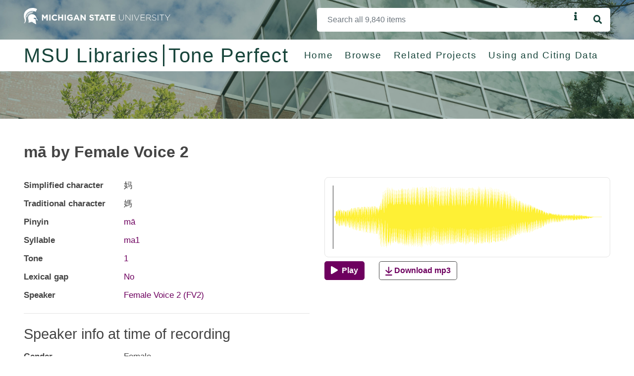

--- FILE ---
content_type: text/html; charset=utf-8
request_url: https://tone.lib.msu.edu/tone/3380
body_size: 12871
content:
<!DOCTYPE html>
<html lang="en">
<head>
    <meta charset="utf-8">
    <meta name="viewport" content="width=device-width, initial-scale=1, shrink-to-fit=no">
    <link rel="shortcut icon" href="/static/favicon.ico">
    <link href="//cloud.typography.com/7054272/766168/css/fonts.css" rel="stylesheet" type="text/css">
    <link  rel="stylesheet" href="https://cdnjs.cloudflare.com/ajax/libs/font-awesome/5.15.2/css/all.min.css">
    <noscript><style>
    .nojs-hide {
        display: none !important;
    }
    </style></noscript>
    <title>    mā by Female Voice 2
</title>
    <link rel="stylesheet" href="https://cdn.jsdelivr.net/npm/bootstrap@4.5.3/dist/css/bootstrap.min.css" integrity="sha384-TX8t27EcRE3e/ihU7zmQxVncDAy5uIKz4rEkgIXeMed4M0jlfIDPvg6uqKI2xXr2" crossorigin="anonymous">
    <link rel="stylesheet" type="text/css" href="/static/css/compiled/crane.css">

    <script src="https://code.jquery.com/jquery-3.5.1.slim.min.js" integrity="sha384-DfXdz2htPH0lsSSs5nCTpuj/zy4C+OGpamoFVy38MVBnE+IbbVYUew+OrCXaRkfj" crossorigin="anonymous"></script>
<script src="https://cdn.jsdelivr.net/npm/bootstrap@4.5.3/dist/js/bootstrap.bundle.min.js" integrity="sha384-ho+j7jyWK8fNQe+A12Hb8AhRq26LrZ/JpcUGGOn+Y7RsweNrtN/tE3MoK7ZeZDyx" crossorigin="anonymous"></script>
    <script src="https://unpkg.com/feather-icons/dist/feather.min.js"></script>
    <script src="https://cdnjs.cloudflare.com/ajax/libs/wavesurfer.js/2.0.4/wavesurfer.min.js" integrity="sha512-mhqErQ0f2UqnbsjgKpM96XfxVjVMnXpszEXKmnJk8467vR8h0MpiPauil8TKi5F5DldQGqNUO/XTyWbQku22LQ==" crossorigin="anonymous" referrerpolicy="no-referrer"></script>


    <script src="/static/js/crane.js"></script>
</head>
<body>
    <div class="container-fluid p-0">
        <header>
<div class="sh-header">
    <div class="row no-gutters sh-header px-3 px-md-4 px-lg-5 px-xl-5">
        <div class="col-6 col-sm-6 col-md-4 mt-3">
            <a href="https://msu.edu" aria-label="Michigan State University Home"><img alt="Michigan State University Home" src="https://cdn.cabs.msu.edu/brand/images/masthead-helmet-white.svg"></a>
        </div>
        <div class="col-12 col-sm-12 col-md-6 offset-md-2 mt-3">
<form action="/search" method="GET">
    <div class="input-group">
            <input type="text" maxlength="4096" class="form-control sh-search-input" name="q" aria-label="Search" placeholder="Search all 9,840 items" value="">
        <button class="sh-search-reset" type="button" aria-label="Reset"></button>
        <span class="sh-info-icon d-flex" data-toggle="tooltip" data-placement="bottom" data-html="true"
                title='Try searching for 
                        <b>sounds</b> (<i>"ma"</i>), 
                        <b>tones</b> (<i>1-4</i>), 
                        <b>speakers</b> (<i>"Female Voice 1"</i> or <i>"female"</i>), 
                        or <b>syllables</b> (<i>"ma2"</i> or <i>"má"</i>)'>
            <i class="fa fa-info"></i>
        </span>
        <div class="input-group-append" id="sh-search">
            <button type="submit" class="btn sh-search-btn px-3" aria-label="Search">
                <i class="fa fa-search"></i>
            </button>
        </div>
    </div>
</form>
        </div>

    </div>
    <!-- Ribbon bar -->
<div class="row no-gutters sh-background-white justify-content-between px-3 px-md-4 px-lg-5 px-xl-5 mt-3">
    <div class="col-12  col-lg-auto d-flex align-items-center">
        <nav class="mt-2" aria-label="home links">
            <ul class="nav row no-guters">
                <li class="col-12 col-md-auto sh-font-size-h1-xs sh-font-size-h1-sm h1 h-100 flex-wrap sh-heading-link pr-0">
                    <a href="https://lib.msu.edu"><span class="sh-heading-divider text-nowrap pr-md-2">MSU Libraries</span></a>
                </li>
                <li class="col-12 col-md-auto sh-font-size-h1-xs sh-font-size-h1-sm h1 h-100 flex-wrap sh-heading-link pl-md-0 pr-0 mr-md-4">
                    <a href="/">
                        <span class="text-nowrap pl-md-2">
                            Tone Perfect
                        </span>
                    </a>
                </li>
            </ul>
        </nav>
    </div>
    <div class="col-12 col-lg-auto d-flex align-items-center">
        <nav class="sh-background-white pl-0" aria-label="repository site navigation">
            <ul class="nav">
                <li class="sh-nav-item nav-item">
                    <a class="nav-link px-0 mr-sm-4" href="/">Home</a>
                </li>
                <li class="sh-nav-item nav-item">
                    <a class="nav-link px-sm-0 mr-sm-4" href="/search">Browse</a>
                </li>
                <li class="sh-nav-item nav-item">
                    <a class="nav-link px-sm-0 mr-sm-4" href="/related">Related Projects</a>
                </li>
                <li class="sh-nav-item nav-item">
                    <a class="nav-link px-sm-0 mr-sm-4" href="/cite">Using and Citing Data</a>
                </li>
            </ul>
        </nav> 
    </div>
</div>
    <!-- Ribbon bar end -->
</div>        </header>
        <main>
            <div id="content">    <div class="px-3 px-md-4 px-lg-5 px-xl-5">
        <div class="row mb-4 mt-5">
            <div class="col-12">
                <h1>mā by Female Voice 2</h1>
            </div>
        </div>

        <div class="row">
            <div class="col-xl-6 col-lg-5 col-12 col-md-4 col-sm-12 left_metadata">
 
<dl class="row my-1">
    <dt class="col-12 col-lg-4 col-xl-4" id="sh-metadata-field-Simplifiedcharacter">Simplified character</dt>
    <dd class="col-12 col-lg-8 col-xl-8">
    <span aria-describedby="sh-metadata-field-Simplifiedcharacter">妈</span>
                <br/>
    </dd>
</dl> 
<dl class="row my-1">
    <dt class="col-12 col-lg-4 col-xl-4" id="sh-metadata-field-Traditionalcharacter">Traditional character</dt>
    <dd class="col-12 col-lg-8 col-xl-8">
    <span aria-describedby="sh-metadata-field-Traditionalcharacter">媽</span>
                <br/>
    </dd>
</dl> 
<dl class="row my-1">
    <dt class="col-12 col-lg-4 col-xl-4" id="sh-metadata-field-Pinyin">Pinyin</dt>
    <dd class="col-12 col-lg-8 col-xl-8">
    <a href="/search?fq=custom.pinyin:m%C4%81" aria-describedby="sh-metadata-field-Pinyin">mā</a>
                <br/>
    </dd>
</dl> 
<dl class="row my-1">
    <dt class="col-12 col-lg-4 col-xl-4" id="sh-metadata-field-Syllable">Syllable</dt>
    <dd class="col-12 col-lg-8 col-xl-8">
    <a href="/search?fq=custom.syllable:ma1" aria-describedby="sh-metadata-field-Syllable">ma1</a>
                <br/>
    </dd>
</dl> 
<dl class="row my-1">
    <dt class="col-12 col-lg-4 col-xl-4" id="sh-metadata-field-Tone">Tone</dt>
    <dd class="col-12 col-lg-8 col-xl-8">
    <a href="/search?fq=custom.tone:1" aria-describedby="sh-metadata-field-Tone">1</a>
                <br/>
    </dd>
</dl> 
<dl class="row my-1">
    <dt class="col-12 col-lg-4 col-xl-4" id="sh-metadata-field-Lexicalgap">Lexical gap</dt>
    <dd class="col-12 col-lg-8 col-xl-8">
    <a href="/search?fq=custom.lexical_gap:No" aria-describedby="sh-metadata-field-Lexicalgap">No</a>
                <br/>
    </dd>
</dl> 
<dl class="row my-1">
    <dt class="col-12 col-lg-4 col-xl-4" id="sh-metadata-field-Speaker">Speaker</dt>
    <dd class="col-12 col-lg-8 col-xl-8">
    <a href="/search?fq=custom.speaker:FV2" aria-describedby="sh-metadata-field-Speaker"> Female Voice 2 (FV2)</a>
    </dd>
</dl>                    <hr/>
<h2 class='py-2'>Speaker info at time of recording</h2>
 
<dl class="row my-1">
    <dt class="col-12 col-lg-4 col-xl-4" id="sh-metadata-field-Gender">Gender</dt>
    <dd class="col-12 col-lg-8 col-xl-8">
    <span aria-describedby="sh-metadata-field-Gender">Female</span>
    </dd>
</dl> 
<dl class="row my-1">
    <dt class="col-12 col-lg-4 col-xl-4" id="sh-metadata-field-Age">Age</dt>
    <dd class="col-12 col-lg-8 col-xl-8">
    <span aria-describedby="sh-metadata-field-Age">18</span>
    </dd>
</dl> 
<dl class="row my-1">
    <dt class="col-12 col-lg-4 col-xl-4" id="sh-metadata-field-Country">Country</dt>
    <dd class="col-12 col-lg-8 col-xl-8">
    <span aria-describedby="sh-metadata-field-Country">China</span>
    </dd>
</dl> 
<dl class="row my-1">
    <dt class="col-12 col-lg-4 col-xl-4" id="sh-metadata-field-CityorProvince">City or Province</dt>
    <dd class="col-12 col-lg-8 col-xl-8">
    <span aria-describedby="sh-metadata-field-CityorProvince">Beijing</span>
    </dd>
</dl> 
<dl class="row my-1">
    <dt class="col-12 col-lg-4 col-xl-4" id="sh-metadata-field-EducationLevel(China)">Education Level (China)</dt>
    <dd class="col-12 col-lg-8 col-xl-8">
    <span aria-describedby="sh-metadata-field-EducationLevel(China)">Second year of High school</span>
    </dd>
</dl> 
<dl class="row my-1">
    <dt class="col-12 col-lg-4 col-xl-4" id="sh-metadata-field-EducationLevel(U.S.)">Education Level (U.S.)</dt>
    <dd class="col-12 col-lg-8 col-xl-8">
    <span aria-describedby="sh-metadata-field-EducationLevel(U.S.)">Undergraduate</span>
    </dd>
</dl> 
<dl class="row my-1">
    <dt class="col-12 col-lg-4 col-xl-4" id="sh-metadata-field-Major">Major</dt>
    <dd class="col-12 col-lg-8 col-xl-8">
    <span aria-describedby="sh-metadata-field-Major">planning to major in Business</span>
    </dd>
</dl> 
<dl class="row my-1">
    <dt class="col-12 col-lg-4 col-xl-4" id="sh-metadata-field-ProficiencyinChinese">Proficiency in Chinese</dt>
    <dd class="col-12 col-lg-8 col-xl-8">
    <span aria-describedby="sh-metadata-field-ProficiencyinChinese">Monolingual, Mandarin</span>
    </dd>
</dl>            </div>
            <div class="col-xl-6 col-lg-7 col-12 col-md-8 col-sm-12 order-first order-md-last sh-max-h-rem-70">
<div id="waveform_wrapper_3380" class="">
   
    <div class="sh-waveform-wrapper">
        <div id="waveform_tone_3380" class="sh-waveform-large "></div>
    </div>
    
    <div class="sh-waveform-title pt-2">
        <button aria-label="Play" class="btn sh-button waveform-play" onclick="wavesurfer_3380.playPause()">
            <i class="fa fa-play"></i>
                <span class="pl-1">Play</span>
        </button>

            <button onclick="location.href='https://tone.lib.msu.edu/tone/3380/PROXY_MP3/download'" class="btn sh-button ml-4 sh-download">
<svg viewBox="30 20 41 51" xmlns="http://www.w3.org/2000/svg">
  <defs>
    <style>
      .cls-1 {
        fill: none;
        stroke: inherit;
        stroke-linecap: round;
        stroke-miterlimit: 10;
        stroke-width: 6px;
      }
    </style>
  </defs>
  <line y2="23.41" x2="50" y1="53.41" x1="50" class="cls-1"/>
  <polyline points="33.82 41.71 50 55.66 66.59 41.71" class="cls-1"/>
  <line y2="67.79" x2="67.59" y1="67.79" x1="32.82" class="cls-1"/>
</svg>                Download mp3
            <!--</a>-->
            </button>



    
        <script  type = "text/javascript">
            var wavesurfer_3380 = WaveSurfer.create({
                container: '#waveform_tone_3380',
                hideScrollbar : true,
                waveColor: '#FEF035',
                progressColor: '#F5FF2D',
                responsive: true
            });

             wavesurfer_3380.load('/tone/3380/PROXY_MP3/view');
        </script>
    </div>
</div>            </div>
        </div>
    </div>
</div>
        </main>
        <footer>
<div class="row justify-content-center no-gutters sh-background-green-msu sh-color-white pt-4 mt-4">
    <div class="col-12 col-md-auto col-lg-auto order-lg-last">
        <ul class="d-flex flex-wrap justify-content-center justify-content-md-start sh-font-size-md mx-3 mr-md-0 ml-md-4 pb-1 mt-1 mb-0 px-0 border-bottom">
            <li class="list-inline-item pr-3 mr-3 border-right">
                Call MSU: <a class="sh-green-light" href="tel:5173551855">(517) 355-1855</a>
            </li>
            <li class="list-inline-item pr-3 mr-3 border-right">
                Visit: <a class="sh-green-light" href="https://msu.edu/visit/">msu.edu</a>
            </li>
            <li class="list-inline-item ">
                <a class="sh-green-light" href="https://civilrights.msu.edu/policies/">Notice of Nondiscrimination</a>
            </li>
        </ul>
        <ul class="d-flex flex-wrap sh-font-size-md justify-content-center justify-content-md-start mx-3 mr-md-0 ml-md-4 mt-1 px-0">
            <li class="list-inline-item pr-3 mr-3 border-right">
                SPARTANS WILL.
            </li>
            <li class="list-inline-item">
                © Michigan State University
            </li>
        </ul>
    </div>
    <div class="col-auto col-lg-auto pb-4 px-3 px-md-4 px-lg-0 pt-1">
        <a href="https://www.msu.edu">
            <img class="w-100" alt="Michigan State University Wordmark" src="https://cdn.cabs.msu.edu/brand/images/msu-wordmark-white.svg" loading="lazy"/>
        </a>
    </div>
</div>        </footer>
    </div>
</body>
</html>